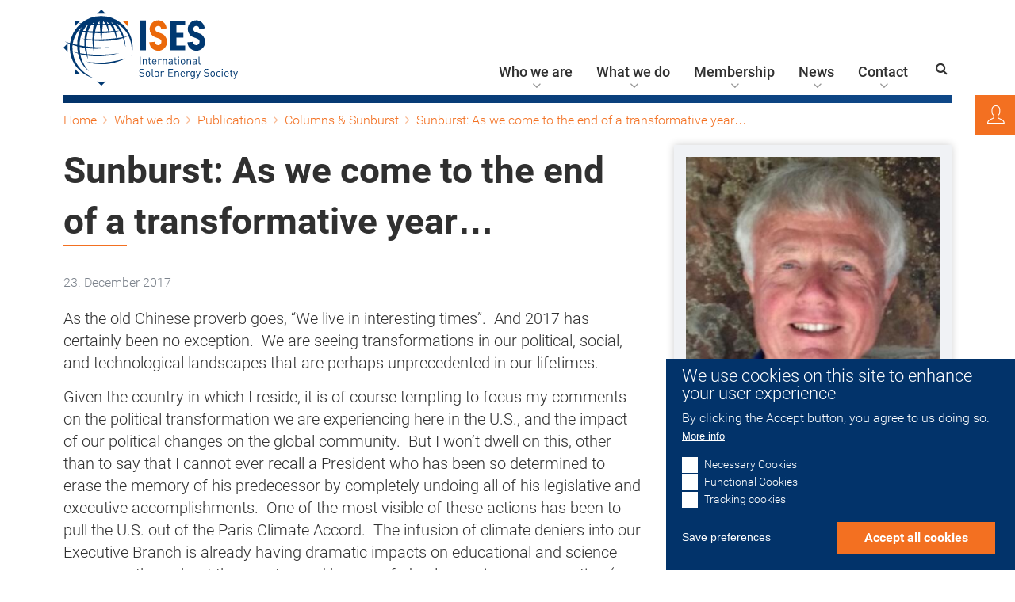

--- FILE ---
content_type: text/html; charset=UTF-8
request_url: https://www.ises.org/what-we-do/publications/sunburst-blog/sunburst-we-come-end-transformative-year
body_size: 57083
content:
<!DOCTYPE html>
<html lang="en" dir="ltr" prefix="content: http://purl.org/rss/1.0/modules/content/  dc: http://purl.org/dc/terms/  foaf: http://xmlns.com/foaf/0.1/  og: http://ogp.me/ns#  rdfs: http://www.w3.org/2000/01/rdf-schema#  schema: http://schema.org/  sioc: http://rdfs.org/sioc/ns#  sioct: http://rdfs.org/sioc/types#  skos: http://www.w3.org/2004/02/skos/core#  xsd: http://www.w3.org/2001/XMLSchema# ">
  <head>
    <meta charset="utf-8" />
<link rel="apple-touch-icon" sizes="180x180" href="/sites/default/files/favicons/apple-touch-icon.png"/>
<link rel="icon" type="image/png" sizes="32x32" href="/sites/default/files/favicons/favicon-32x32.png"/>
<link rel="icon" type="image/png" sizes="16x16" href="/sites/default/files/favicons/favicon-16x16.png"/>
<link rel="manifest" href="/sites/default/files/favicons/site.webmanifest"/>
<link rel="mask-icon" href="/sites/default/files/favicons/safari-pinned-tab.svg" color="#f37021"/>
<meta name="msapplication-TileColor" content="#f37021"/>
<meta name="theme-color" content="#ffffff"/>
<meta name="favicon-generator" content="Drupal responsive_favicons + realfavicongenerator.net" />
<meta name="Generator" content="Drupal 8 (https://www.drupal.org); Commerce 2" />
<meta name="MobileOptimized" content="width" />
<meta name="HandheldFriendly" content="true" />
<meta name="viewport" content="width=device-width, initial-scale=1.0" />
<script>window.euCookieComplianceLoadScripts = function(category) {if (category === "functional_cookies") {var scriptTag = document.createElement("script");scriptTag.src = "\/themes\/swc\/js\/rss.js";document.body.appendChild(scriptTag);}}</script>
<style>div#sliding-popup, div#sliding-popup .eu-cookie-withdraw-banner, .eu-cookie-withdraw-tab {background: #02336a} div#sliding-popup.eu-cookie-withdraw-wrapper { background: transparent; } #sliding-popup h1, #sliding-popup h2, #sliding-popup h3, #sliding-popup p, #sliding-popup label, #sliding-popup div, .eu-cookie-compliance-more-button, .eu-cookie-compliance-secondary-button, .eu-cookie-withdraw-tab { color: #ffffff;} .eu-cookie-withdraw-tab { border-color: #ffffff;}</style>
<link rel="canonical" href="https://www.ises.org/what-we-do/publications/sunburst-blog/sunburst-we-come-end-transformative-year" />
<link rel="shortlink" href="https://www.ises.org/node/1235" />
<link rel="revision" href="https://www.ises.org/what-we-do/publications/sunburst-blog/sunburst-we-come-end-transformative-year" />

    <title>Sunburst: As we come to the end of a transformative year… | ISES</title>
    <link rel="stylesheet" media="all" href="/sites/default/files/css/css_dFvJY7U0n28asTGmfgItq97LNy_PJkHyUgJRvvlKY7c.css" />
<link rel="stylesheet" media="all" href="/sites/default/files/css/css_vBHKnOi4WNz0b9jA3J2a_ugbPeBijZYeuNoDbw1Yvv8.css" />

    
<!--[if lte IE 8]>
<script src="/sites/default/files/js/js_VtafjXmRvoUgAzqzYTA3Wrjkx9wcWhjP0G4ZnnqRamA.js"></script>
<![endif]-->

  </head>
  <body class="page-node-1235 path-node page-node-type-sunburst-blog">
        <a href="#main-content" class="visually-hidden focusable skip-link">
      Skip to main content
    </a>
    
      
  <header id="header" role="banner" style="">
	
<div class="header-fixed">
	<div class="center">
		<div class="block block-system block-system-branding-block">
  
    
        <a href="/" rel="home" class="site-logo">
      <img src="/themes/ises/bilder/ises-logo.svg" alt="Home" />
    </a>
      </div>

		
		<div class="header-navigation">
			<nav role="navigation" aria-labelledby="-menu" class="block block-menu navigation menu--main-navigation-ises">
      
  <h2 id="-menu"></h2>
  

           
                    <ul class="menu menu--root">
                        <li class="menu-item menu-item--expanded menu-item--expanded--level-1 menu-item--level-1">
         <a href="/who-we-are" data-drupal-link-system-path="node/32">Who we are</a>
                                      <ul class="menu menu--level-2">
                        <li class="menu-item menu-item--level-2">
         <a href="/who-we-are/about-ises" data-drupal-link-system-path="node/73">About ISES</a>
                </li>
                   <li class="menu-item menu-item--expanded menu-item--expanded--level-2 menu-item--level-2">
         <a href="/who-we-are/structure" data-drupal-link-system-path="node/74">Structure</a>
                                      <ul class="menu menu--level-3">
                        <li class="menu-item menu-item--expanded menu-item--expanded--level-3 menu-item--level-3">
         <a href="/who-we-are/structure/board-directors" data-drupal-link-system-path="node/86">Board of Directors</a>
                                      <ul class="menu menu--level-4">
                        <li class="menu-item menu-item--level-4">
         <a href="/who-we-are/structure/board-directors/board-elections" data-drupal-link-system-path="node/1413">Board elections</a>
                </li>
          </ul>
    
                </li>
                   <li class="menu-item menu-item--level-3">
         <a href="/who-we-are/structure/ises-headquarters-team" data-drupal-link-system-path="node/87">ISES Headquarters Team</a>
                </li>
                   <li class="menu-item menu-item--level-3">
         <a href="/contact/global-contacts" data-drupal-link-system-path="node/85">Global contacts and sections</a>
                </li>
          </ul>
    
                </li>
                   <li class="menu-item menu-item--level-2">
         <a href="/who-we-are/global-partners" data-drupal-link-system-path="node/132">Global partners</a>
                </li>
                   <li class="menu-item menu-item--level-2">
         <a href="/who-we-are/our-history" data-drupal-link-system-path="node/76">Our History</a>
                </li>
          </ul>
    
                </li>
                   <li class="menu-item menu-item--expanded menu-item--expanded--level-1 menu-item--level-1">
         <a href="/what-we-do" data-drupal-link-system-path="node/35">What we do</a>
                                      <ul class="menu menu--level-2">
                        <li class="menu-item menu-item--expanded menu-item--expanded--level-2 menu-item--level-2">
         <a href="/what-we-do/awards/ises-awards" data-drupal-link-system-path="node/75">Awards</a>
                                      <ul class="menu menu--level-3">
                        <li class="menu-item menu-item--level-3">
         <a href="/what-we-do/ises-awards/solar-energy-journal-best-paper-award" data-drupal-link-system-path="node/1198">Solar Energy Journal Awards</a>
                </li>
                   <li class="menu-item menu-item--expanded menu-item--expanded--level-3 menu-item--level-3">
         <a href="/what-we-do/awards/ises-awards" data-drupal-link-system-path="node/75">ISES Awards</a>
                                      <ul class="menu menu--level-4">
                        <li class="menu-item menu-item--level-4">
         <a href="/who-we-are/ises-awards/farrington-daniels" data-drupal-link-system-path="node/1195">Farrington Daniels</a>
                </li>
                   <li class="menu-item menu-item--level-4">
         <a href="/who-we-are/ises-awards/achievement-action" data-drupal-link-system-path="node/1196">Achievement through Action Award</a>
                </li>
                   <li class="menu-item menu-item--level-4">
         <a href="/who-we-are/ises-awards/global-leadership" data-drupal-link-system-path="node/1197">Global Leadership</a>
                </li>
                   <li class="menu-item menu-item--level-4">
         <a href="/who-we-are/ises-awards/ises-fellows" data-drupal-link-system-path="node/1200">ISES Fellows</a>
                </li>
                   <li class="menu-item menu-item--level-4">
         <a href="/who-we-are/ises-awards/renewable-transformation-challenge" data-drupal-link-system-path="node/1199">Renewable Transformation Challenge</a>
                </li>
          </ul>
    
                </li>
          </ul>
    
                </li>
                   <li class="menu-item menu-item--expanded menu-item--expanded--level-2 menu-item--level-2">
         <a href="/what-we-do/events" data-drupal-link-system-path="node/77">Events</a>
                                      <ul class="menu menu--level-3">
                        <li class="menu-item menu-item--level-3">
         <a href="/what-we-do/events/eurosun-conferences" data-drupal-link-system-path="node/1215">EuroSun Conferences</a>
                </li>
                   <li class="menu-item menu-item--level-3">
         <a href="/what-we-do/events/ises-solar-world-congress" data-drupal-link-system-path="node/1203">ISES Solar World Congress</a>
                </li>
          </ul>
    
                </li>
                   <li class="menu-item menu-item--level-2">
         <a href="/what-we-do/incore-education-initiative" data-drupal-link-system-path="node/1214">InCoRE - Education Initiative</a>
                </li>
                   <li class="menu-item menu-item--level-2">
         <a href="/what-we-do/webinars" data-drupal-link-system-path="node/190">Webinars</a>
                </li>
                   <li class="menu-item menu-item--level-2">
         <a href="/what-we-do/ises-online-museum-solar-energy" data-drupal-link-system-path="node/1294">ISES Online Museum of Solar Energy</a>
                </li>
                   <li class="menu-item menu-item--level-2">
         <a href="/what-we-do/young-ises" data-drupal-link-system-path="node/78">Young ISES</a>
                </li>
                   <li class="menu-item menu-item--expanded menu-item--expanded--level-2 menu-item--level-2">
         <a href="/what-we-do/publications" data-drupal-link-system-path="node/79">Publications</a>
                                      <ul class="menu menu--level-3">
                        <li class="menu-item menu-item--level-3">
         <a href="/what-we-do/publications/solar-energy-advances" data-drupal-link-system-path="node/1204">Solar Energy Advances</a>
                </li>
                   <li class="menu-item menu-item--level-3">
         <a href="/what-we-do/publications/solar-energy-journal" data-drupal-link-system-path="node/184">Solar Energy Journal</a>
                </li>
                   <li class="menu-item menu-item--level-3">
         <a href="http://proceedings.ises.org/">Conference proceedings</a>
                </li>
                   <li class="menu-item menu-item--level-3">
         <a href="https://www.ises.org/what-we-do/publications/ises-column-pv-magazine" data-drupal-link-system-path="node/1362">ISES Column in pv magazine</a>
                </li>
          </ul>
    
                </li>
                   <li class="menu-item menu-item--level-2">
         <a href="/what-we-do/donate-ises" data-drupal-link-system-path="node/210">Support our work!</a>
                </li>
          </ul>
    
                </li>
                   <li class="menu-item menu-item--expanded menu-item--expanded--level-1 menu-item--level-1">
         <a href="/membership" data-drupal-link-system-path="node/36">Membership</a>
                                      <ul class="menu menu--level-2">
                        <li class="menu-item menu-item--expanded menu-item--expanded--level-2 menu-item--level-2">
         <a href="/membership/individual-memberships" data-drupal-link-system-path="node/182">Individual memberships</a>
                                      <ul class="menu menu--level-3">
                        <li class="menu-item menu-item--level-3">
         <a href="/membership/individual-memberships/new-individual-member" title="Buy new Individual Membership" data-drupal-link-system-path="membership/individual-memberships/new-individual-member">New Individual Membership</a>
                </li>
          </ul>
    
                </li>
                   <li class="menu-item menu-item--expanded menu-item--expanded--level-2 menu-item--level-2">
         <a href="/membership/corporate-membership" data-drupal-link-system-path="node/183">Corporate memberships</a>
                                      <ul class="menu menu--level-3">
                        <li class="menu-item menu-item--level-3">
         <a href="/membership/corporate-memberships/new-corporate-member" title="Buy new Corporate Membership" data-drupal-link-system-path="membership/corporate-memberships/new-corporate-member">New Corporate Membership</a>
                </li>
          </ul>
    
                </li>
                   <li class="menu-item menu-item--level-2">
         <a href="/membership/member-directory" data-drupal-link-system-path="node/214">Members directory</a>
                </li>
                   <li class="menu-item menu-item--level-2">
         <a href="/membership/corporate-directory" data-drupal-link-system-path="node/215">Corporate directory</a>
                </li>
                   <li class="menu-item menu-item--level-2">
         <a href="/membership/ien" data-drupal-link-system-path="node/206">International Experts Network</a>
                </li>
                   <li class="menu-item menu-item--level-2">
         <a href="/membership/members-area" data-drupal-link-system-path="node/1310">Members Area</a>
                </li>
          </ul>
    
                </li>
                   <li class="menu-item menu-item--expanded menu-item--expanded--level-1 menu-item--level-1">
         <a href="/news/latest-news" data-drupal-link-system-path="node/83">News</a>
                                      <ul class="menu menu--level-2">
                        <li class="menu-item menu-item--level-2">
         <a href="/news/latest-news" data-drupal-link-system-path="node/83">Latest News</a>
                </li>
          </ul>
    
                </li>
                   <li class="menu-item menu-item--expanded menu-item--expanded--level-1 menu-item--level-1">
         <a href="/contacts" data-drupal-link-system-path="node/80">Contact</a>
                                      <ul class="menu menu--level-2">
                        <li class="menu-item menu-item--level-2">
         <a href="/contact/ises-hq" data-drupal-link-system-path="node/82">ISES Headquarters</a>
                </li>
                   <li class="menu-item menu-item--level-2">
         <a href="/contact/global-contacts" data-drupal-link-system-path="node/85">Global contacts</a>
                </li>
          </ul>
    
                </li>
          </ul>
    
 
 
  </nav>

			<div role="search" class="block block-search container-inline">
  
      <h2>Search</h2>
    
      <form class="search-block-form" data-drupal-selector="search-block-form" action="/search/node" method="get" id="search-block-form" accept-charset="UTF-8">
  <div class="js-form-item form-item js-form-type-search form-type-search js-form-item-keys form-item-keys form-no-label">
      <label for="edit-keys" class="visually-hidden"><span>Search</span></label>
        <input title="Enter the terms you wish to search for." placeholder="Ihr Suchbegriff" data-drupal-selector="edit-keys" type="search" id="edit-keys" name="keys" value="" size="15" maxlength="128" class="form-search" />

        </div>
<div data-drupal-selector="edit-actions" class="form-actions js-form-wrapper form-wrapper" id="edit-actions">
<div class="button-wrapper">
<button data-drupal-selector="edit-submit" type="submit" id="edit-submit" value="Search" class="button js-form-submit form-submit"><span>Search</span></button>
</div></div>

</form>

  </div>

		</div>
		<div class="hamburger">
			<div></div>
			<div></div>
			<div></div>
		  </div>
	</div>
</div>

    <div id="block-dummy" class="block block-block-content block-block-content4f08001f-2e79-4e24-9e3b-130f10358d2f">
  
    
      
  </div>


		<div class="region region-login">
		<div class="login-open"></div>
		<div id="block-userlogin" role="form" class="block block-user block-user-login-block">
  
      <h2>User login</h2>
    
      <form class="user-login-form" data-drupal-selector="user-login-form" action="https://www.ises.org/what-we-do/publications/sunburst-blog/sunburst-we-come-end-transformative-year?destination=https%3A//www.ises.org/what-we-do/publications/sunburst-blog/sunburst-we-come-end-transformative-year" method="post" id="user-login-form" accept-charset="UTF-8">
  <div class="js-form-item form-item js-form-type-textfield form-type-textfield js-form-item-name form-item-name">
      <label for="edit-name" class="js-form-required form-required"><span>Username or email address</span></label>
        <input autocorrect="none" autocapitalize="none" spellcheck="false" data-drupal-selector="edit-name" type="text" id="edit-name" name="name" value="" size="15" maxlength="60" class="form-text required" required="required" aria-required="true" />

        </div>
<div class="js-form-item form-item js-form-type-password form-type-password js-form-item-pass form-item-pass">
      <label for="edit-pass" class="js-form-required form-required"><span>Password</span></label>
        <input data-drupal-selector="edit-pass" type="password" id="edit-pass" name="pass" size="15" maxlength="128" class="form-text required" required="required" aria-required="true" />

        </div>
<input autocomplete="off" data-drupal-selector="form-azw6z-hvpszjtiajmiuy4vdej5dkjeitgsxaagdz2eg" type="hidden" name="form_build_id" value="form-aZW6z_hVPszJtiAjmIUy4VDej5DKJEITgSxaAGDZ2Eg" />
<input data-drupal-selector="edit-user-login-form" type="hidden" name="form_id" value="user_login_form" />
<div data-drupal-selector="edit-actions" class="form-actions js-form-wrapper form-wrapper" id="edit-actions--2">
<div class="button-wrapper">
<button data-drupal-selector="edit-submit" type="submit" id="edit-submit--2" name="op" value="Log in" class="button js-form-submit form-submit"><span>Log in</span></button>
</div></div>

</form>
<div class="item-list"><ul><li><a href="/user/password" title="Send password reset instructions via email." class="request-password-link">Reset your password</a></li></ul></div>
  </div>

	</div>

  </header>

  
  

  

  

  

  <main id="main" role="main">
    <a id="main-content" tabindex="-1"></a>
    <div class="layout-content">
        <div class="region region-content">
    <div data-drupal-messages-fallback class="hidden"></div>
<div id="block-ises-breadcrumbs" class="block block-system block-system-breadcrumb-block">
  
    
        <nav class="breadcrumb" role="navigation" aria-labelledby="system-breadcrumb">
    <h2 id="system-breadcrumb" class="visually-hidden">Breadcrumb</h2>
    <ol>
          <li>
                  <a href="/">Home</a>
              </li>
          <li>
                  <a href="/what-we-do">What we do</a>
              </li>
          <li>
                  <a href="/what-we-do/publications">Publications</a>
              </li>
          <li>
                  <a href="/what-we-do/publications/sunburst">Columns &amp; Sunburst</a>
              </li>
          <li>
                  Sunburst: As we come to the end of a transformative year…
              </li>
        </ol>
  </nav>

  </div>
<div id="block-ises-content" class="block block-system block-system-main-block">
  
    
      
<article role="article" about="https://www.ises.org/what-we-do/publications/sunburst-blog/sunburst-we-come-end-transformative-year" class="node node--type-sunburst-blog node--view-mode-full">

  
    

  
  <div class="node__content">
    <div class="center">
	  <div class="sunburst-left">
        <h1><span class="field field--name-title field--type-string field--label-hidden">Sunburst: As we come to the end of a transformative year…</span>
</h1>
            <div class="field field--name-field-date-blog field--type-datetime field--label-hidden field__items">
            <time datetime="2017-12-23T12:00:00Z" class="datetime">23. December 2017</time>

          </div>
    <div class="clearfix text-formatted field field--name-body field--type-text-with-summary field--label-hidden field__items">
            <p>As the old Chinese proverb goes, “We live in interesting times”.  And 2017 has certainly been no exception.  We are seeing transformations in our political, social, and technological landscapes that are perhaps unprecedented in our lifetimes.</p>
<p>Given the country in which I reside, it is of course tempting to focus my comments on the political transformation we are experiencing here in the U.S., and the impact of our political changes on the global community.  But I won’t dwell on this, other than to say that I cannot ever recall a President who has been so determined to erase the memory of his predecessor by completely undoing all of his legislative and executive accomplishments.  One of the most visible of these actions has been to pull the U.S. out of the Paris Climate Accord.  The infusion of climate deniers into our Executive Branch is already having dramatic impacts on educational and science programs throughout the country, and how our federal agencies are presenting (or rather, removing) climate change information from their web sites.  I could go on and on, but…</p>
<p>We are also facing global social changes, in both negative and positive ways.  There are, in many cases, deepening divides across populations based on political and religious beliefs, as well as economic inequalities.  But we also see a significantconnectiveness across civilizations, thanks to the likes of social media such as Facebook and Twitter, and professional networks such as those borne by LinkedIn and Research Gate.  It is now feasible for a citizen virtually anywhere in the world to communicate with and learn about the political and cultural happenings of far-away societies.  Low-cost international air travel makes any destination in the world easily accessible from any other location within a day’s travel time and at most two to three airline connections.  Despite recent news reports of issues associated with this growth in social media related to “fake news” (which contributes to our social divides), I see these globalizing forces as a positive development for all societies by making knowledge more accessible to more people.</p>
<p>But what I wanted to focus on in my year-end message is the technological transformations that are improving lives everywhere.   Clean, carbon-free renewable energy is now the fastest-growing source of energy worldwide, and in many places the cost of renewable energy is competitive and even lower than traditional fossil energy sources (certainly this is the case in the U.S. despite what is happening on the political side).  Rapid global renewable energy development is not only reducing energy-related carbon emissions, it is providing new sources of high-quality jobs, expanded energy access and security, and economic development opportunities.  The ISES vision of a 100% renewable energy world has already been successfully achieved or approached in many cities, hamlets, and regions, and by numerous corporations and enterprises.  The growth of solar and wind systems worldwide has far exceeded the projections that were made even less than ten years ago.  We are seeing dramatic improvements in electric vehicle (EV) technologies, so that within the next few years EVs will be outselling internal combustion (ICs) vehicles in many markets, and some regions and countries will soon be forbidding the sale of ICs.  A growing technological work force, including members of ISES, is dramatically advancing the clean energy revolution, and I thank all of you for your significant contributions through your innovative and creative actions to mitigate the environmental, economic, and energy challenges facing society.</p>
<p>So, as we end a year of significant political, social, and technological events, I am optimistic that, in 2018, thanks to you and to the millions of global citizens who are supporting and transforming our energy system with the development and deployment of clean energy technologies, we are on a path towards a more equitable, prosperous, and healthy society.</p>
<p>Again, I thank you for your excellent work and for your support of ISES, and wish all of you a very fulfilling holiday season and happy new year</p>

          </div>

	  </div>
	  <div class="sunburst-right">
		            
<article role="article" about="https://www.ises.org/node/111" class="node node--type-person node--view-mode-teaser">

  
  <div class="node__content">
        <div class="field field--name-field-image field--type-image field--label-hidden field__items">
                  <img src="/sites/default/files/styles/person/public/SWC%202023/daverenne_6ab8049867ef2ddaaa834bab64c01288.jpg?itok=_JCfV0jU" width="400" height="400" alt="" typeof="foaf:Image" class="image-style-person" />


  
          </div>

    <span>This article was written by:</span>
    <h4><span class="field field--name-title field--type-string field--label-hidden">Dr. David Renné</span>
</h4>
        <div class="field field--name-field-function field--type-string field--label-hidden field__items">
            ISES Member at Large Representative
          </div>

  </div>

</article>

      
	  </div>
	</div>
  </div>

</article>

  </div>

  </div>

    </div>
  </main>

      <footer id="footer" role="contentinfo">
		  <div class="region region-footer">
	<div class="center">
	  <div class="block block-views block-views-blockfooter-block-3">
  
    
      <div class="views-element-container"><div class="view view-footer view-id-footer view-display-id-block_3 js-view-dom-id-6eaafb61319f24dd44bd13be6701ef83bd340ddc230abac7549934abcb38f7f1">
  
    
      
      <div class="view-content">
          <div class="views-row"><div class="views-field views-field-nothing"><span class="field-content"><h4>Address</h4>
International Solar Energy Society
<span class="footer-address-street">Wiesentalstr. 50</span>

<span class="footer-address-city">79115 Freiburg, Germany</span></span></div><div class="views-field views-field-nothing-1"><h4>Contact</h4>
<div class="ico-tel"><a href="tel:%2B49761459060">+49 761 459 06 0</a></div>

<div class="ico-email"><span class="spamspan"><span class="u">hq</span><img class="spamspan-image" alt="at" src="/modules/contrib/spamspan/image.gif" /><span class="d">ises.org</span></span></div></div></div>

    </div>
  
          </div>
</div>

  </div>

	  <div id="block-webform" class="block block-webform block-webform-block">
  
    
      <form class="webform-submission-form webform-submission-add-form webform-submission-ises-org-newsletter-form webform-submission-ises-org-newsletter-add-form webform-submission-ises-org-newsletter-node-1235-form webform-submission-ises-org-newsletter-node-1235-add-form js-webform-details-toggle webform-details-toggle" data-form-defaults="[]" data-drupal-selector="webform-submission-ises-org-newsletter-node-1235-add-form" action="/what-we-do/publications/sunburst-blog/sunburst-we-come-end-transformative-year" method="post" id="webform-submission-ises-org-newsletter-node-1235-add-form" accept-charset="UTF-8">
  
  <div id="edit-markup" class="js-form-item form-item js-form-type-webform-markup form-type-webform-markup js-form-item-markup form-item-markup form-no-label">
        <h4>Subscribe to the ISES mailing list</h4>
        </div>
<fieldset data-drupal-selector="edit-block-left" id="edit-block-left" class="js-webform-type-fieldset webform-type-fieldset js-form-item form-item js-form-wrapper form-wrapper">
      <legend>
    <span class="visually-hidden fieldset-legend">Block Left</span>
  </legend>
  <div class="fieldset-wrapper">
            <div class="js-form-item form-item js-form-type-textfield form-type-textfield js-form-item-civicrm-1-contact-1-contact-first-name form-item-civicrm-1-contact-1-contact-first-name">
      <label for="edit-civicrm-1-contact-1-contact-first-name" class="js-form-required form-required"><span>First Name</span></label>
        <input class="civicrm-enabled form-text required" data-civicrm-field-key="civicrm_1_contact_1_contact_first_name" data-drupal-selector="edit-civicrm-1-contact-1-contact-first-name" type="text" id="edit-civicrm-1-contact-1-contact-first-name" name="civicrm_1_contact_1_contact_first_name" value="" size="60" maxlength="255" required="required" aria-required="true" />

        </div>
<div class="js-form-item form-item js-form-type-textfield form-type-textfield js-form-item-civicrm-1-contact-1-contact-last-name form-item-civicrm-1-contact-1-contact-last-name">
      <label for="edit-civicrm-1-contact-1-contact-last-name" class="js-form-required form-required"><span>Last Name</span></label>
        <input class="civicrm-enabled form-text required" data-civicrm-field-key="civicrm_1_contact_1_contact_last_name" data-drupal-selector="edit-civicrm-1-contact-1-contact-last-name" type="text" id="edit-civicrm-1-contact-1-contact-last-name" name="civicrm_1_contact_1_contact_last_name" value="" size="60" maxlength="255" required="required" aria-required="true" />

        </div>

          </div>
</fieldset>
<fieldset data-drupal-selector="edit-block-right" id="edit-block-right" class="js-webform-type-fieldset webform-type-fieldset js-form-item form-item js-form-wrapper form-wrapper">
      <legend>
    <span class="visually-hidden fieldset-legend">Block right</span>
  </legend>
  <div class="fieldset-wrapper">
            <div class="js-form-item form-item js-form-type-email form-type-email js-form-item-civicrm-1-contact-1-email-email form-item-civicrm-1-contact-1-email-email">
      <label for="edit-civicrm-1-contact-1-email-email" class="js-form-required form-required"><span>Email</span></label>
        <input class="civicrm-enabled form-email required" data-civicrm-field-key="civicrm_1_contact_1_email_email" data-drupal-selector="edit-civicrm-1-contact-1-email-email" type="email" id="edit-civicrm-1-contact-1-email-email" name="civicrm_1_contact_1_email_email" value="" size="60" maxlength="254" required="required" aria-required="true" />

        </div>
<div class="js-form-item form-item js-form-type-select form-type-select js-form-item-civicrm-1-contact-1-address-country-id form-item-civicrm-1-contact-1-address-country-id">
      <label for="edit-civicrm-1-contact-1-address-country-id"><span>Country</span></label>
        <select class="civicrm-enabled form-select" data-civicrm-field-key="civicrm_1_contact_1_address_country_id" data-drupal-selector="edit-civicrm-1-contact-1-address-country-id" id="edit-civicrm-1-contact-1-address-country-id" name="civicrm_1_contact_1_address_country_id"><option value="" selected="selected">Country</option><option value="1001">Afghanistan</option><option value="1241">Åland Islands</option><option value="1002">Albania</option><option value="1003">Algeria</option><option value="1004">American Samoa</option><option value="1005">Andorra</option><option value="1006">Angola</option><option value="1007">Anguilla</option><option value="1008">Antarctica</option><option value="1009">Antigua and Barbuda</option><option value="1010">Argentina</option><option value="1011">Armenia</option><option value="1012">Aruba</option><option value="1013">Australia</option><option value="1014">Austria</option><option value="1015">Azerbaijan</option><option value="1212">Bahamas</option><option value="1016">Bahrain</option><option value="1017">Bangladesh</option><option value="1018">Barbados</option><option value="1019">Belarus</option><option value="1020">Belgium</option><option value="1021">Belize</option><option value="1022">Benin</option><option value="1023">Bermuda</option><option value="1024">Bhutan</option><option value="1025">Bolivia</option><option value="1250">Bonaire, Saint Eustatius and Saba</option><option value="1026">Bosnia and Herzegovina</option><option value="1027">Botswana</option><option value="1028">Bouvet Island</option><option value="1029">Brazil</option><option value="1030">British Indian Ocean Territory</option><option value="1032">Brunei Darussalam</option><option value="1033">Bulgaria</option><option value="1034">Burkina Faso</option><option value="1036">Burundi</option><option value="1037">Cambodia</option><option value="1038">Cameroon</option><option value="1039">Canada</option><option value="1040">Cape Verde</option><option value="1041">Cayman Islands</option><option value="1042">Central African Republic</option><option value="1043">Chad</option><option value="1044">Chile</option><option value="1045">China</option><option value="1046">Christmas Island</option><option value="1047">Cocos (Keeling) Islands</option><option value="1048">Colombia</option><option value="1049">Comoros</option><option value="1051">Congo, Republic Of The</option><option value="1050">Congo, The Democratic Republic of the</option><option value="1052">Cook Islands</option><option value="1053">Costa Rica</option><option value="1054">Côte d’Ivoire</option><option value="1055">Croatia</option><option value="1056">Cuba</option><option value="1248">Curaçao</option><option value="1057">Cyprus</option><option value="1058">Czech Republic</option><option value="1059">Denmark</option><option value="1060">Djibouti</option><option value="1061">Dominica</option><option value="1062">Dominican Republic</option><option value="1064">Ecuador</option><option value="1065">Egypt</option><option value="1066">El Salvador</option><option value="1067">Equatorial Guinea</option><option value="1068">Eritrea</option><option value="1069">Estonia</option><option value="1203">Eswatini</option><option value="1070">Ethiopia</option><option value="1072">Falkland Islands (Malvinas)</option><option value="1073">Faroe Islands</option><option value="1074">Fiji</option><option value="1075">Finland</option><option value="1076">France</option><option value="1077">French Guiana</option><option value="1078">French Polynesia</option><option value="1079">French Southern Territories</option><option value="1080">Gabon</option><option value="1213">Gambia</option><option value="1081">Georgia</option><option value="1082">Germany</option><option value="1083">Ghana</option><option value="1084">Gibraltar</option><option value="1085">Greece</option><option value="1086">Greenland</option><option value="1087">Grenada</option><option value="1088">Guadeloupe</option><option value="1089">Guam</option><option value="1090">Guatemala</option><option value="1245">Guernsey</option><option value="1091">Guinea</option><option value="1092">Guinea-Bissau</option><option value="1093">Guyana</option><option value="1094">Haiti</option><option value="1095">Heard Island and McDonald Islands</option><option value="1096">Holy See (Vatican City State)</option><option value="1097">Honduras</option><option value="1098">Hong Kong</option><option value="1099">Hungary</option><option value="1100">Iceland</option><option value="1101">India</option><option value="1102">Indonesia</option><option value="1103">Iran, Islamic Republic of</option><option value="1104">Iraq</option><option value="1105">Ireland</option><option value="1246">Isle of Man</option><option value="1106">Israel</option><option value="1107">Italy</option><option value="1108">Jamaica</option><option value="1109">Japan</option><option value="1244">Jersey</option><option value="1110">Jordan</option><option value="1111">Kazakhstan</option><option value="1112">Kenya</option><option value="1113">Kiribati</option><option value="1114">Korea, Democratic People&#039;s Republic of</option><option value="1115">Korea, Republic of</option><option value="1251">Kosovo</option><option value="1116">Kuwait</option><option value="1117">Kyrgyzstan</option><option value="1118">Lao People&#039;s Democratic Republic</option><option value="1119">Latvia</option><option value="1120">Lebanon</option><option value="1121">Lesotho</option><option value="1122">Liberia</option><option value="1123">Libya</option><option value="1124">Liechtenstein</option><option value="1125">Lithuania</option><option value="1126">Luxembourg</option><option value="1127">Macao</option><option value="1129">Madagascar</option><option value="1130">Malawi</option><option value="1131">Malaysia</option><option value="1132">Maldives</option><option value="1133">Mali</option><option value="1134">Malta</option><option value="1135">Marshall Islands</option><option value="1136">Martinique</option><option value="1137">Mauritania</option><option value="1138">Mauritius</option><option value="1139">Mayotte</option><option value="1140">Mexico</option><option value="1141">Micronesia, Federated States of</option><option value="1142">Moldova</option><option value="1143">Monaco</option><option value="1144">Mongolia</option><option value="1243">Montenegro</option><option value="1145">Montserrat</option><option value="1146">Morocco</option><option value="1147">Mozambique</option><option value="1035">Myanmar</option><option value="1148">Namibia</option><option value="1149">Nauru</option><option value="1150">Nepal</option><option value="1152">Netherlands</option><option value="1153">New Caledonia</option><option value="1154">New Zealand</option><option value="1155">Nicaragua</option><option value="1156">Niger</option><option value="1157">Nigeria</option><option value="1158">Niue</option><option value="1159">Norfolk Island</option><option value="1128">North Macedonia</option><option value="1160">Northern Mariana Islands</option><option value="1161">Norway</option><option value="1162">Oman</option><option value="1163">Pakistan</option><option value="1164">Palau</option><option value="1165">Palestine, State of</option><option value="1166">Panama</option><option value="1167">Papua New Guinea</option><option value="1168">Paraguay</option><option value="1169">Peru</option><option value="1170">Philippines</option><option value="1171">Pitcairn</option><option value="1172">Poland</option><option value="1173">Portugal</option><option value="1174">Puerto Rico</option><option value="1175">Qatar</option><option value="1179">Reunion</option><option value="1176">Romania</option><option value="1177">Russian Federation</option><option value="1178">Rwanda</option><option value="1180">Saint Helena</option><option value="1181">Saint Kitts and Nevis</option><option value="1182">Saint Lucia</option><option value="1183">Saint Pierre and Miquelon</option><option value="1184">Saint Vincent and the Grenadines</option><option value="1185">Samoa</option><option value="1186">San Marino</option><option value="1207">Sao Tome and Principe</option><option value="1187">Saudi Arabia</option><option value="1188">Senegal</option><option value="1242">Serbia</option><option value="1238">Serbia and Montenegro</option><option value="1189">Seychelles</option><option value="1190">Sierra Leone</option><option value="1191">Singapore</option><option value="1249">Sint Maarten (Dutch Part)</option><option value="1192">Slovakia</option><option value="1193">Slovenia</option><option value="1194">Solomon Islands</option><option value="1195">Somalia</option><option value="1196">South Africa</option><option value="1197">South Georgia and the South Sandwich Islands</option><option value="1247">South Sudan</option><option value="1198">Spain</option><option value="1199">Sri Lanka</option><option value="1200">Sudan</option><option value="1201">Suriname</option><option value="1202">Svalbard and Jan Mayen</option><option value="1204">Sweden</option><option value="1205">Switzerland</option><option value="1206">Syrian Arab Republic</option><option value="1208">Taiwan</option><option value="1209">Tajikistan</option><option value="1210">Tanzania, United Republic of</option><option value="1211">Thailand</option><option value="1063">Timor-Leste</option><option value="1214">Togo</option><option value="1215">Tokelau</option><option value="1216">Tonga</option><option value="1217">Trinidad and Tobago</option><option value="1218">Tunisia</option><option value="1219">Turkey</option><option value="1220">Turkmenistan</option><option value="1221">Turks and Caicos Islands</option><option value="1222">Tuvalu</option><option value="1223">Uganda</option><option value="1224">Ukraine</option><option value="1225">United Arab Emirates</option><option value="1226">United Kingdom</option><option value="1228">United States</option><option value="1227">United States Minor Outlying Islands</option><option value="1229">Uruguay</option><option value="1230">Uzbekistan</option><option value="1231">Vanuatu</option><option value="1232">Venezuela</option><option value="1233">Viet Nam</option><option value="1031">Virgin Islands, British</option><option value="1234">Virgin Islands, U.S.</option><option value="1235">Wallis and Futuna</option><option value="1236">Western Sahara</option><option value="1237">Yemen</option><option value="1239">Zambia</option><option value="1240">Zimbabwe</option></select>
        </div>

          </div>
</fieldset>
<fieldset class="width-100 js-webform-type-fieldset webform-type-fieldset js-form-item form-item js-form-wrapper form-wrapper" data-drupal-selector="edit-submit" id="edit-submit--2">
      <legend>
    <span class="visually-hidden fieldset-legend">Submit</span>
  </legend>
  <div class="fieldset-wrapper">
            <div  data-drupal-selector="edit-captcha" class="captcha"><input data-drupal-selector="edit-captcha-sid" type="hidden" name="captcha_sid" value="11848120" />
<input data-drupal-selector="edit-captcha-token" type="hidden" name="captcha_token" value="qTxcnNQeyoRe47g77nEh3_VwEcgEQfeiUV3TFtLTcKU" />
<img data-drupal-selector="edit-captcha-image" src="/image-captcha-generate/11848120/1769099744" width="384" height="128" alt="Image CAPTCHA" title="Image CAPTCHA" typeof="foaf:Image" />
<div class="js-form-item form-item js-form-type-textfield form-type-textfield js-form-item-captcha-response form-item-captcha-response">
      <label for="edit-captcha-response" class="js-form-required form-required"><span>Characters</span></label>
        <input autocomplete="off" data-drupal-selector="edit-captcha-response" aria-describedby="edit-captcha-response--description" type="text" id="edit-captcha-response" name="captcha_response" value="" size="15" maxlength="128" class="form-text required" required="required" aria-required="true" />

            <div id="edit-captcha-response--description" class="description">
      Enter the characters shown in the image.
    </div>
  </div>

<div class="reload-captcha-wrapper">
    <a href="/image-captcha-refresh/webform_submission_ises_org_newsletter_node_1235_add_form" class="reload-captcha">Get new captcha!</a>
</div>
</div>
<div data-drupal-selector="edit-actions" class="form-actions webform-actions js-form-wrapper form-wrapper" id="edit-actions--2">
<div class="button-wrapper">
<button class="webform-button--submit button button--primary js-form-submit form-submit" data-drupal-selector="edit-actions-submit" type="submit" id="edit-actions-submit" name="op" value="Submit"><span>Submit</span></button>
</div>
</div>

          </div>
</fieldset>
<input autocomplete="off" data-drupal-selector="form-zbeyn53z1kfsb9b3wxloywh1kn8axy10-t2gcwhko-k" type="hidden" name="form_build_id" value="form-zBeYn53z1kFsb9b3wxlOYWh1KN8AXY10-T2GcwhKo_k" />
<input data-drupal-selector="edit-webform-submission-ises-org-newsletter-node-1235-add-form" type="hidden" name="form_id" value="webform_submission_ises_org_newsletter_node_1235_add_form" />


  
</form>

  </div>

	</div>
	<div class="block block-views block-views-blockfooter-block-2">
  
    
      <div class="views-element-container"><div class="view view-footer view-id-footer view-display-id-block_2 js-view-dom-id-feaf68d47eba1a04b1b252021e7679b7086686eb12c24942227efc7c095643f7">
  
    
      
      <div class="view-content">
          <div class="views-row"><div class="views-field views-field-field-linked-in"><a href="https://www.linkedin.com/company/international-solar-energy-society?trk=top_nav_home" target="_blank">https://www.linkedin.com/company/international-solar-energy-society?trk=top_nav…</a></div><div class="views-field views-field-field-youtube"><a href="https://www.youtube.com/c/InternationalSolarEnergySocietyISESFreiburg" target="_blank">https://www.youtube.com/c/InternationalSolarEnergySocietyISESFreiburg</a></div></div>

    </div>
  
          </div>
</div>

  </div>

  </div>

		
		<div class="copy"><div class="center"><div class="copy-year">&copy; 2026 International Solar Energy Society - Founded 1954</div><div class="copy-menu"><nav role="navigation" aria-labelledby="-menu" class="block block-menu navigation menu--footer-ises">
      
  <h2 id="-menu"></h2>
  

        
              <ul class="menu">
                    <li class="menu-item">
        <a href="/legal-notice" data-drupal-link-system-path="node/15">Legal Notice</a>
              </li>
                <li class="menu-item">
        <a href="/privacy" data-drupal-link-system-path="node/37">Privacy Policy</a>
              </li>
                <li class="menu-item">
        <a href="/terms-conditions" data-drupal-link-system-path="node/1270">Terms &amp; Conditions</a>
              </li>
        </ul>
  


  </nav>
</div></div></div>
    </footer>
  

    
    <script type="application/json" data-drupal-selector="drupal-settings-json">{"path":{"baseUrl":"\/","scriptPath":null,"pathPrefix":"","currentPath":"node\/1235","currentPathIsAdmin":false,"isFront":false,"currentLanguage":"en"},"pluralDelimiter":"\u0003","suppressDeprecationErrors":true,"eu_cookie_compliance":{"cookie_policy_version":"1.0.0","popup_enabled":true,"popup_agreed_enabled":false,"popup_hide_agreed":false,"popup_clicking_confirmation":false,"popup_scrolling_confirmation":false,"popup_html_info":"\u003Cdiv role=\u0022alertdialog\u0022 aria-labelledby=\u0022popup-text\u0022  class=\u0022eu-cookie-compliance-banner eu-cookie-compliance-banner-info eu-cookie-compliance-banner--categories\u0022\u003E\n  \u003Cdiv class=\u0022popup-content info eu-cookie-compliance-content\u0022\u003E\n    \u003Cdiv id=\u0022popup-text\u0022 class=\u0022eu-cookie-compliance-message\u0022\u003E\n      \u003Ch2\u003EWe use cookies on this site to enhance your user experience\u003C\/h2\u003E\n\u003Cp\u003EBy clicking the Accept button, you agree to us doing so.\u003C\/p\u003E\n\n              \u003Cbutton type=\u0022button\u0022 class=\u0022find-more-button eu-cookie-compliance-more-button\u0022\u003EMore info\u003C\/button\u003E\n          \u003C\/div\u003E\n\n          \u003Cdiv id=\u0022eu-cookie-compliance-categories\u0022 class=\u0022eu-cookie-compliance-categories\u0022\u003E\n                  \u003Cdiv class=\u0022eu-cookie-compliance-category\u0022\u003E\n            \u003Cdiv\u003E\n              \u003Cinput type=\u0022checkbox\u0022 name=\u0022cookie-categories\u0022 id=\u0022cookie-category-necessary_cookies\u0022\n                     value=\u0022necessary_cookies\u0022\n                                           \u003E\n              \u003Clabel for=\u0022cookie-category-necessary_cookies\u0022\u003ENecessary Cookies\u003C\/label\u003E\n            \u003C\/div\u003E\n                      \u003C\/div\u003E\n                  \u003Cdiv class=\u0022eu-cookie-compliance-category\u0022\u003E\n            \u003Cdiv\u003E\n              \u003Cinput type=\u0022checkbox\u0022 name=\u0022cookie-categories\u0022 id=\u0022cookie-category-functional_cookies\u0022\n                     value=\u0022functional_cookies\u0022\n                                           \u003E\n              \u003Clabel for=\u0022cookie-category-functional_cookies\u0022\u003EFunctional Cookies\u003C\/label\u003E\n            \u003C\/div\u003E\n                      \u003C\/div\u003E\n                  \u003Cdiv class=\u0022eu-cookie-compliance-category\u0022\u003E\n            \u003Cdiv\u003E\n              \u003Cinput type=\u0022checkbox\u0022 name=\u0022cookie-categories\u0022 id=\u0022cookie-category-tracking_cookies\u0022\n                     value=\u0022tracking_cookies\u0022\n                                           \u003E\n              \u003Clabel for=\u0022cookie-category-tracking_cookies\u0022\u003ETracking cookies\u003C\/label\u003E\n            \u003C\/div\u003E\n                      \u003C\/div\u003E\n                          \u003Cdiv class=\u0022eu-cookie-compliance-categories-buttons\u0022\u003E\n            \u003Cbutton type=\u0022button\u0022\n                    class=\u0022eu-cookie-compliance-save-preferences-button\u0022\u003ESave preferences\u003C\/button\u003E\n          \u003C\/div\u003E\n              \u003C\/div\u003E\n    \n    \u003Cdiv id=\u0022popup-buttons\u0022 class=\u0022eu-cookie-compliance-buttons eu-cookie-compliance-has-categories\u0022\u003E\n      \u003Cbutton type=\u0022button\u0022 class=\u0022agree-button eu-cookie-compliance-default-button\u0022\u003EAccept all cookies\u003C\/button\u003E\n              \u003Cbutton type=\u0022button\u0022 class=\u0022eu-cookie-withdraw-button visually-hidden\u0022\u003EWithdraw consent\u003C\/button\u003E\n          \u003C\/div\u003E\n  \u003C\/div\u003E\n\u003C\/div\u003E","use_mobile_message":false,"mobile_popup_html_info":"\u003Cdiv role=\u0022alertdialog\u0022 aria-labelledby=\u0022popup-text\u0022  class=\u0022eu-cookie-compliance-banner eu-cookie-compliance-banner-info eu-cookie-compliance-banner--categories\u0022\u003E\n  \u003Cdiv class=\u0022popup-content info eu-cookie-compliance-content\u0022\u003E\n    \u003Cdiv id=\u0022popup-text\u0022 class=\u0022eu-cookie-compliance-message\u0022\u003E\n      \n              \u003Cbutton type=\u0022button\u0022 class=\u0022find-more-button eu-cookie-compliance-more-button\u0022\u003EMore info\u003C\/button\u003E\n          \u003C\/div\u003E\n\n          \u003Cdiv id=\u0022eu-cookie-compliance-categories\u0022 class=\u0022eu-cookie-compliance-categories\u0022\u003E\n                  \u003Cdiv class=\u0022eu-cookie-compliance-category\u0022\u003E\n            \u003Cdiv\u003E\n              \u003Cinput type=\u0022checkbox\u0022 name=\u0022cookie-categories\u0022 id=\u0022cookie-category-necessary_cookies\u0022\n                     value=\u0022necessary_cookies\u0022\n                                           \u003E\n              \u003Clabel for=\u0022cookie-category-necessary_cookies\u0022\u003ENecessary Cookies\u003C\/label\u003E\n            \u003C\/div\u003E\n                      \u003C\/div\u003E\n                  \u003Cdiv class=\u0022eu-cookie-compliance-category\u0022\u003E\n            \u003Cdiv\u003E\n              \u003Cinput type=\u0022checkbox\u0022 name=\u0022cookie-categories\u0022 id=\u0022cookie-category-functional_cookies\u0022\n                     value=\u0022functional_cookies\u0022\n                                           \u003E\n              \u003Clabel for=\u0022cookie-category-functional_cookies\u0022\u003EFunctional Cookies\u003C\/label\u003E\n            \u003C\/div\u003E\n                      \u003C\/div\u003E\n                  \u003Cdiv class=\u0022eu-cookie-compliance-category\u0022\u003E\n            \u003Cdiv\u003E\n              \u003Cinput type=\u0022checkbox\u0022 name=\u0022cookie-categories\u0022 id=\u0022cookie-category-tracking_cookies\u0022\n                     value=\u0022tracking_cookies\u0022\n                                           \u003E\n              \u003Clabel for=\u0022cookie-category-tracking_cookies\u0022\u003ETracking cookies\u003C\/label\u003E\n            \u003C\/div\u003E\n                      \u003C\/div\u003E\n                          \u003Cdiv class=\u0022eu-cookie-compliance-categories-buttons\u0022\u003E\n            \u003Cbutton type=\u0022button\u0022\n                    class=\u0022eu-cookie-compliance-save-preferences-button\u0022\u003ESave preferences\u003C\/button\u003E\n          \u003C\/div\u003E\n              \u003C\/div\u003E\n    \n    \u003Cdiv id=\u0022popup-buttons\u0022 class=\u0022eu-cookie-compliance-buttons eu-cookie-compliance-has-categories\u0022\u003E\n      \u003Cbutton type=\u0022button\u0022 class=\u0022agree-button eu-cookie-compliance-default-button\u0022\u003EAccept all cookies\u003C\/button\u003E\n              \u003Cbutton type=\u0022button\u0022 class=\u0022eu-cookie-withdraw-button visually-hidden\u0022\u003EWithdraw consent\u003C\/button\u003E\n          \u003C\/div\u003E\n  \u003C\/div\u003E\n\u003C\/div\u003E","mobile_breakpoint":768,"popup_html_agreed":false,"popup_use_bare_css":false,"popup_height":"auto","popup_width":"440px","popup_delay":1000,"popup_link":"\/privacy","popup_link_new_window":true,"popup_position":false,"fixed_top_position":true,"popup_language":"en","store_consent":false,"better_support_for_screen_readers":false,"cookie_name":"","reload_page":false,"domain":"","domain_all_sites":false,"popup_eu_only_js":false,"cookie_lifetime":100,"cookie_session":0,"set_cookie_session_zero_on_disagree":0,"disagree_do_not_show_popup":false,"method":"categories","automatic_cookies_removal":true,"allowed_cookies":"tracking:category:_ga\r\ntracking:_pk_id.3.a70e\r\ntracking:_pk_ses.3.a70e\r\nnecessary:notification-333","withdraw_markup":"\u003Cbutton type=\u0022button\u0022 class=\u0022eu-cookie-withdraw-tab\u0022\u003EPrivacy settings\u003C\/button\u003E\n\u003Cdiv role=\u0022alertdialog\u0022 aria-labelledby=\u0022popup-text\u0022 class=\u0022eu-cookie-withdraw-banner\u0022\u003E\n  \u003Cdiv class=\u0022popup-content info eu-cookie-compliance-content\u0022\u003E\n    \u003Cdiv id=\u0022popup-text\u0022 class=\u0022eu-cookie-compliance-message\u0022\u003E\n      \u003Ch2\u003EWe use cookies on this site to enhance your user experience\u003C\/h2\u003E\n\u003Cp\u003EYou have given your consent for us to set cookies.\u003C\/p\u003E\n\n    \u003C\/div\u003E\n    \u003Cdiv id=\u0022popup-buttons\u0022 class=\u0022eu-cookie-compliance-buttons\u0022\u003E\n      \u003Cbutton type=\u0022button\u0022 class=\u0022eu-cookie-withdraw-button\u0022\u003EWithdraw consent\u003C\/button\u003E\n    \u003C\/div\u003E\n  \u003C\/div\u003E\n\u003C\/div\u003E","withdraw_enabled":false,"reload_options":0,"reload_routes_list":"","withdraw_button_on_info_popup":false,"cookie_categories":["necessary_cookies","functional_cookies","tracking_cookies"],"cookie_categories_details":{"necessary_cookies":{"uuid":"02d58b6b-9ba4-4b87-8f08-71152a5e5d41","langcode":"en","status":true,"dependencies":[],"id":"necessary_cookies","label":"Necessary Cookies","description":"","checkbox_default_state":"unchecked","weight":-9},"functional_cookies":{"uuid":"f4a5224f-f9f1-405d-a676-3043e13d988c","langcode":"en","status":true,"dependencies":[],"id":"functional_cookies","label":"Functional Cookies","description":"","checkbox_default_state":"unchecked","weight":-8},"tracking_cookies":{"uuid":"16b6ab6c-9e4d-440c-82e1-17d27e52a89e","langcode":"en","status":true,"dependencies":[],"id":"tracking_cookies","label":"Tracking cookies","description":"","checkbox_default_state":"unchecked","weight":-7}},"enable_save_preferences_button":true,"cookie_value_disagreed":"0","cookie_value_agreed_show_thank_you":"1","cookie_value_agreed":"2","containing_element":"body","settings_tab_enabled":false,"open_by_default":true},"ajaxTrustedUrl":{"form_action_p_pvdeGsVG5zNF_XLGPTvYSKCf43t8qZYSwcfZl2uzM":true,"\/search\/node":true},"webform_civicrm":{"defaultCountry":1228,"defaultStates":{"AL":"Alabama","AK":"Alaska","AS":"American Samoa","AZ":"Arizona","AR":"Arkansas","AA":"Armed Forces Americas","AE":"Armed Forces Europe","AP":"Armed Forces Pacific","CA":"California","CO":"Colorado","CT":"Connecticut","DE":"Delaware","DC":"District of Columbia","FL":"Florida","GA":"Georgia","GU":"Guam","HI":"Hawaii","ID":"Idaho","IL":"Illinois","IN":"Indiana","IA":"Iowa","KS":"Kansas","KY":"Kentucky","LA":"Louisiana","ME":"Maine","MD":"Maryland","MA":"Massachusetts","MI":"Michigan","MN":"Minnesota","MS":"Mississippi","MO":"Missouri","MT":"Montana","NE":"Nebraska","NV":"Nevada","NH":"New Hampshire","NJ":"New Jersey","NM":"New Mexico","NY":"New York","NC":"North Carolina","ND":"North Dakota","MP":"Northern Mariana Islands","OH":"Ohio","OK":"Oklahoma","OR":"Oregon","PA":"Pennsylvania","PR":"Puerto Rico","RI":"Rhode Island","SC":"South Carolina","SD":"South Dakota","TN":"Tennessee","TX":"Texas","UM":"United States Minor Outlying Islands","UT":"Utah","VT":"Vermont","VI":"Virgin Islands","VA":"Virginia","WA":"Washington","WV":"West Virginia","WI":"Wisconsin","WY":"Wyoming"},"noCountry":"- First Choose a Country -","callbackPath":"\/webform-civicrm\/js"},"user":{"uid":0,"permissionsHash":"32f080f74def9dce844aebe3fb077f87c02736a17592922f1234fb3fb0135c1f"}}</script>
<script src="/sites/default/files/js/js_4pWzGRpriNqrBuGwIoboJ7V_fpRqtnIyxi91Oq5E2_0.js"></script>
<script src="/modules/contrib/eu_cookie_compliance/js/eu_cookie_compliance.js?v=1.19" defer></script>
<script src="/sites/default/files/js/js_gVa792Lv0gxG_k8Zg2RPSh0teQy19EOHB1zeN71B9xk.js"></script>

  </body>
</html>


--- FILE ---
content_type: image/svg+xml
request_url: https://www.ises.org/themes/ises/bilder/ises-logo.svg
body_size: 15176
content:
<svg xmlns="http://www.w3.org/2000/svg" viewBox="0 0 503.11 219.07"><defs><style>.cls-1{fill:#003871;}.cls-2{fill:#eb690b;}</style></defs><title>Logo ISES_blue on transparent</title><g id="neu"><path class="cls-1" d="M221.4,344.93l.62-.17-.75.07a91.07,91.07,0,0,0-57-20.2h-.38l-.81,0a89.64,89.64,0,0,0-56.64,20.43c-8-.74-11.74-1.39-11.74-1.39a71.83,71.83,0,0,0,10.13,2.75,91.74,91.74,0,0,0-30.87,56.13c-9.62-2.77-14.84-4.91-14.84-4.91s4.73,3.26,14.55,7.21a78.82,78.82,0,0,0-.47,8.48c0,49.76,33.39,80,68.38,89.9-33.21-16.25-60.68-43-60.68-89.31a55.4,55.4,0,0,1,.38-6.26c3.93,1.34,8.38,2.68,13.4,4a115.34,115.34,0,0,0,1.88,18.68c-8.24-1.64-12.7-3-12.7-3A77.51,77.51,0,0,0,97,432.5c5,23.85,17.48,39.53,31.67,51.18-11.57-14.1-21-27.1-25-49.26A174,174,0,0,0,121.74,438c2.36,6.79,4.47,11.24,4.47,11.24s-1-4.46-2.06-10.89a239.81,239.81,0,0,0,37.16,2,202.32,202.32,0,0,0,54.8-8.89,370.46,370.46,0,0,1-50.91,4.37,349.43,349.43,0,0,1-41.74-1.62c-.87-5.39-1.73-11.63-2.26-17.64,4.36.56,8.95,1,13.79,1.39q2.94.22,5.81.34c1,7,2.06,12.26,2.06,12.26s-.19-5.35-.29-12.2a201.4,201.4,0,0,0,47.81-4.06,366.72,366.72,0,0,1-47.85-.24c0-5.6,0-11.62.33-16.35.05-.81.11-1.59.16-2.39,6.07.52,12.88.87,20.37.92.51,6.94.84,11.6.84,11.6s.3-4.66.77-11.59c8,0,16.84-.35,26.35-1.23,6.23-.57,12-1.43,17.16-2.44.42,1.8.8,3.51,1.14,5.12,0-1.77-.06-3.54-.15-5.31A160.09,160.09,0,0,0,226.82,388,125.13,125.13,0,0,1,234,413.93a103.54,103.54,0,0,0-3.68-27.11,90.91,90.91,0,0,0,10.19-4.11s-4,.88-10.76,2.08a99.88,99.88,0,0,0-20-37.29l.95-.18C244,365.9,256,404.95,251.31,440.44,261.6,400.46,247.06,365.68,221.4,344.93ZM115.8,391.21c-.3,4.42-.47,9.06-.47,14,0,2,.1,4.08.28,6.12-4.95-.7-9.62-1.47-14-2.28,0,0,0-.09,0-.14a93,93,0,0,1,8.73-39.25c2.44.48,5.13,1,8.12,1.4a145,145,0,0,0-2.62,19.14c-4.89-.54-7.51-1-7.51-1S110.92,390.07,115.8,391.21Zm28.67-49.26q-.8,2.34-1.5,5.07l-4.55-.12A36.53,36.53,0,0,1,144.47,341.94Zm14.45-2.25c.2,2,.43,4.57.69,7.56l-6.53-.06A21.66,21.66,0,0,1,158.92,339.7Zm10.51-.09a22.83,22.83,0,0,1,6.91,7.54c-2.53.05-5.1.09-7.68.1C168.95,344.09,169.21,341.46,169.43,339.61Zm-45.15,9.89,1.39.15a83,83,0,0,0-6.44,18q-4.13-.29-7.59-.6A71.08,71.08,0,0,1,124.29,349.5Zm.64,22.41c4.31.52,9.09,1,14.36,1.34-.35,5.54-.56,11.68-.61,18.48-6.81-.23-12.6-.61-17.23-1A109,109,0,0,1,124.93,371.91Zm1.18-3.84a58.73,58.73,0,0,1,9.12-17.55q3.27.25,6.83.45a149,149,0,0,0-2.43,17.69Q132.26,368.43,126.11,368.07Zm25-16.69q4.23.14,8.82.21c.43,5.25.91,11.29,1.39,17.44-5.35,0-10.39-.08-15.07-.18A95.62,95.62,0,0,1,151.15,351.38Zm17.13.25c3.53,0,7-.14,10.33-.32a81.47,81.47,0,0,1,5.77,17.29c-5.53.22-11.42.38-17.46.43C167.38,362.85,167.85,356.8,168.28,351.63Zm15-.63c2.42-.18,4.77-.4,7-.65a77,77,0,0,1,10.13,17.37c-4.33.29-9.22.57-14.47.8A127.64,127.64,0,0,0,183.33,351Zm-1-4c-.59-2.08-1.22-4-1.91-5.84a38.64,38.64,0,0,1,6.87,5.68Zm10.11-5.61a63.18,63.18,0,0,1,6.64,4.92l-3.19.16Q194.22,343.81,192.41,341.4ZM107,357.12a78.93,78.93,0,0,0-4.51,9l-3.43-.43A78,78,0,0,1,107,357.12Zm-8.76,9.58c1.05.32,2.25.66,3.6,1-4.56,11.37-7.11,24.77-7.22,39.94-4.77-1-9.09-2-13-3A85.73,85.73,0,0,1,98.24,366.7Zm22.14,67.22c-6.53-.72-12.29-1.56-17.18-2.39a143.06,143.06,0,0,1-1.51-18.25c4.46,1,9.28,1.85,14.47,2.63A116.61,116.61,0,0,0,120.38,433.93Zm19.81-20-.89-.06c-6.48-.49-12.62-1.12-18.42-1.86-.11-2-.18-3.9-.18-5.72,0-4.85.21-9.49.61-13.91,4.63.9,10.45,1.84,17.37,2.57v0A154.21,154.21,0,0,0,140.19,413.94Zm3.11-22.08c.55-6.8,1.28-12.87,2.15-18.24q7.54.38,16.3.44c.48,6.25.93,12.4,1.32,17.7C155.85,392,149.24,392,143.29,391.86ZM190,390.13c-8.81.81-17,1.3-24.65,1.56.36-5.3.79-11.43,1.24-17.63,6.59-.08,12.89-.52,18.69-1.15a100.65,100.65,0,0,1,1.47,12.4q0-6.54-.39-12.52c5.65-.65,10.81-1.48,15.29-2.33a147.36,147.36,0,0,1,5.79,17.74C202,388.89,196.19,389.56,190,390.13ZM209.18,388a106.53,106.53,0,0,0-3.41-18.34c4.65-1,8.32-1.92,10.7-2.57a126.76,126.76,0,0,1,9.35,18.42C221.15,386.26,215.52,387.13,209.18,388Zm6.93-21.48c-2.52.24-6.3.57-11,.92a92,92,0,0,0-7.5-17.93q2.21-.3,4.26-.62A90.2,90.2,0,0,1,216.11,366.49Z" transform="translate(-55.03 -305.86)"/><path class="cls-1" d="M122,455.84s23.17,11.79,67,5.38a144.58,144.58,0,0,0,45-14.67,261,261,0,0,1-42.31,9.67C149.75,462.34,122,455.84,122,455.84Z" transform="translate(-55.03 -305.86)"/><path class="cls-1" d="M164.37,317.58a89.69,89.69,0,0,0-12.5.78l12.5-12.5,12.5,12.5A89.68,89.68,0,0,0,164.37,317.58Z" transform="translate(-55.03 -305.86)"/><path class="cls-1" d="M164.36,513.2a89.68,89.68,0,0,0,12.5-.78l-12.5,12.5-12.5-12.5A89.67,89.67,0,0,0,164.36,513.2Z" transform="translate(-55.03 -305.86)"/><path class="cls-1" d="M95.34,346.17a89.45,89.45,0,0,0-8.29,9.39V337.88h17.68A89.39,89.39,0,0,0,95.34,346.17Z" transform="translate(-55.03 -305.86)"/><path class="cls-1" d="M66.75,415.2a89.68,89.68,0,0,0,.78,12.5L55,415.2l12.5-12.5A89.69,89.69,0,0,0,66.75,415.2Z" transform="translate(-55.03 -305.86)"/><path class="cls-1" d="M95.34,484.22a89.58,89.58,0,0,0,9.39,8.29H87.05V474.84A89.34,89.34,0,0,0,95.34,484.22Z" transform="translate(-55.03 -305.86)"/><path class="cls-2" d="M233.39,346.17a89.22,89.22,0,0,0-9.39-8.29h17.68v17.68A89.6,89.6,0,0,0,233.39,346.17Z" transform="translate(-55.03 -305.86)"/><path class="cls-1" d="M275.13,464V441.55h2.39V464Z" transform="translate(-55.03 -305.86)"/><path class="cls-1" d="M293.52,464v-9.54c0-2.74-1.48-4.13-3.81-4.13s-3.84,1.42-3.84,4.13V464H283.6v-15.5h2.27v1.7a5.58,5.58,0,0,1,4.35-1.89,5.43,5.43,0,0,1,4,1.45,5.73,5.73,0,0,1,1.61,4.31V464Z" transform="translate(-55.03 -305.86)"/><path class="cls-1" d="M305.65,464c-2.64,0-4-1.86-4-4.16V450.3h-2v-1.73h2v-4.85h2.27v4.85h3.31v1.73h-3.31v9.45c0,1.42.66,2.27,2.11,2.27h1.2v2Z" transform="translate(-55.03 -305.86)"/><path class="cls-1" d="M312.92,456.82c0,3.4,1.6,5.35,4.56,5.35a5.09,5.09,0,0,0,4.06-1.76l1.54,1.35a7.1,7.1,0,0,1-5.67,2.39c-4.09,0-6.76-2.46-6.76-7.94,0-5,2.42-7.94,6.35-7.94s6.36,2.9,6.36,7.5v1Zm7.71-4.28a4,4,0,0,0-7.24,0,6.56,6.56,0,0,0-.47,2.58h8.18A6.56,6.56,0,0,0,320.63,452.54Z" transform="translate(-55.03 -305.86)"/><path class="cls-1" d="M336.85,451.44a3.24,3.24,0,0,0-2.68-1.13c-2.27,0-3.71,1.8-3.71,4.16V464h-2.27v-15.5h2.27v1.89a5.2,5.2,0,0,1,4.35-2.08,4.77,4.77,0,0,1,3.72,1.45Z" transform="translate(-55.03 -305.86)"/><path class="cls-1" d="M351.37,464v-9.54c0-2.74-1.48-4.13-3.81-4.13s-3.84,1.42-3.84,4.13V464h-2.27v-15.5h2.27v1.7a5.58,5.58,0,0,1,4.35-1.89,5.43,5.43,0,0,1,4,1.45,5.73,5.73,0,0,1,1.61,4.31V464Z" transform="translate(-55.03 -305.86)"/><path class="cls-1" d="M367.94,464v-1.48a5.44,5.44,0,0,1-4.47,1.67c-2.14,0-3.4-.41-4.38-1.42a4.46,4.46,0,0,1-1.17-3.15c0-2.71,1.89-4.47,5.35-4.47h4.66v-1.48c0-2.27-1.13-3.4-4-3.4-2,0-3,.47-3.9,1.76l-1.54-1.42c1.38-1.8,3-2.3,5.48-2.3,4.16,0,6.21,1.8,6.21,5.17V464Zm0-7.15H363.6c-2.33,0-3.46.95-3.46,2.74s1.1,2.65,3.56,2.65a4.53,4.53,0,0,0,3.46-1,3.58,3.58,0,0,0,.79-2.68Z" transform="translate(-55.03 -305.86)"/><path class="cls-1" d="M380.07,464c-2.64,0-4-1.86-4-4.16V450.3h-2v-1.73h2v-4.85h2.27v4.85h3.31v1.73h-3.31v9.45c0,1.42.66,2.27,2.11,2.27h1.2v2Z" transform="translate(-55.03 -305.86)"/><path class="cls-1" d="M386.05,444.07v-2.55h2.55v2.55Zm.13,19.9v-15.5h2.27V464Z" transform="translate(-55.03 -305.86)"/><path class="cls-1" d="M404.1,462.4a6.47,6.47,0,0,1-8.88,0c-1.57-1.61-1.89-3.78-1.89-6.17s.32-4.57,1.89-6.17a6.47,6.47,0,0,1,8.88,0c1.57,1.61,1.89,3.78,1.89,6.17S405.68,460.79,404.1,462.4Zm-1.61-11a4,4,0,0,0-2.84-1.13,3.9,3.9,0,0,0-2.8,1.13c-1.13,1.13-1.26,3.05-1.26,4.79s.13,3.65,1.26,4.79a3.9,3.9,0,0,0,2.8,1.13A4,4,0,0,0,402.5,461c1.13-1.13,1.23-3.06,1.23-4.79S403.63,452.57,402.5,451.44Z" transform="translate(-55.03 -305.86)"/><path class="cls-1" d="M420.77,464v-9.54c0-2.74-1.48-4.13-3.81-4.13s-3.84,1.42-3.84,4.13V464h-2.27v-15.5h2.27v1.7a5.58,5.58,0,0,1,4.35-1.89,5.43,5.43,0,0,1,4,1.45A5.73,5.73,0,0,1,423,454V464Z" transform="translate(-55.03 -305.86)"/><path class="cls-1" d="M437.33,464v-1.48a5.44,5.44,0,0,1-4.47,1.67c-2.14,0-3.4-.41-4.38-1.42a4.46,4.46,0,0,1-1.16-3.15c0-2.71,1.89-4.47,5.35-4.47h4.66v-1.48c0-2.27-1.13-3.4-4-3.4-2,0-3,.47-3.91,1.76l-1.54-1.42c1.39-1.8,3-2.3,5.48-2.3,4.16,0,6.2,1.8,6.2,5.17V464Zm0-7.15H433c-2.33,0-3.46.95-3.46,2.74s1.1,2.65,3.56,2.65a4.53,4.53,0,0,0,3.46-1,3.58,3.58,0,0,0,.79-2.68Z" transform="translate(-55.03 -305.86)"/><path class="cls-1" d="M449,464c-2.71,0-3.94-1.76-3.94-4.13v-18.3h2.27v18.2c0,1.51.5,2.27,2.08,2.27h1.23v2Z" transform="translate(-55.03 -305.86)"/><path class="cls-1" d="M280.89,499.26a9.77,9.77,0,0,1-7.68-3l1.64-1.64a7.7,7.7,0,0,0,6.11,2.46c3.28,0,5.29-1.54,5.29-4.16a3.61,3.61,0,0,0-1.07-2.8,4.83,4.83,0,0,0-2.93-1.07l-2.61-.41a8.15,8.15,0,0,1-4.13-1.7,5.3,5.3,0,0,1-1.7-4.19c0-3.81,2.74-6.33,7.18-6.33a9,9,0,0,1,6.68,2.46l-1.54,1.54a7.06,7.06,0,0,0-5.23-1.92c-3,0-4.72,1.67-4.72,4.16a3.24,3.24,0,0,0,1,2.58,6.45,6.45,0,0,0,3,1.23l2.46.38a7.22,7.22,0,0,1,4.09,1.58,5.61,5.61,0,0,1,1.89,4.44C288.64,496.83,285.55,499.26,280.89,499.26Z" transform="translate(-55.03 -305.86)"/><path class="cls-1" d="M303.19,497.5a6.47,6.47,0,0,1-8.88,0c-1.58-1.61-1.89-3.78-1.89-6.17s.31-4.57,1.89-6.17a6.47,6.47,0,0,1,8.88,0c1.57,1.61,1.89,3.78,1.89,6.17S304.76,495.89,303.19,497.5Zm-1.61-11a4,4,0,0,0-2.83-1.13,3.9,3.9,0,0,0-2.8,1.13c-1.13,1.13-1.26,3.05-1.26,4.79s.13,3.65,1.26,4.79a3.9,3.9,0,0,0,2.8,1.13,4,4,0,0,0,2.83-1.13c1.13-1.13,1.23-3.06,1.23-4.79S302.72,487.67,301.58,486.54Z" transform="translate(-55.03 -305.86)"/><path class="cls-1" d="M313.8,499.07c-2.7,0-3.93-1.76-3.93-4.13v-18.3h2.26v18.2c0,1.51.5,2.27,2.08,2.27h1.22v2Z" transform="translate(-55.03 -305.86)"/><path class="cls-1" d="M328.06,499.07v-1.48a5.44,5.44,0,0,1-4.47,1.67c-2.14,0-3.4-.41-4.38-1.42a4.46,4.46,0,0,1-1.17-3.15c0-2.71,1.89-4.47,5.35-4.47h4.66v-1.48c0-2.27-1.13-3.4-4-3.4-2,0-3,.47-3.9,1.76l-1.54-1.42c1.38-1.8,3-2.3,5.48-2.3,4.16,0,6.2,1.8,6.2,5.17v10.52Zm0-7.15h-4.35c-2.33,0-3.46.95-3.46,2.74s1.1,2.65,3.56,2.65a4.53,4.53,0,0,0,3.46-1,3.58,3.58,0,0,0,.79-2.68Z" transform="translate(-55.03 -305.86)"/><path class="cls-1" d="M344.51,486.54a3.24,3.24,0,0,0-2.68-1.13c-2.27,0-3.72,1.8-3.72,4.16v9.51h-2.27v-15.5h2.27v1.89a5.2,5.2,0,0,1,4.35-2.08,4.77,4.77,0,0,1,3.72,1.45Z" transform="translate(-55.03 -305.86)"/><path class="cls-1" d="M357.36,499.07V476.65h13.92v2.14H359.75v7.91h9.83v2.14h-9.83v8.09h11.53v2.14Z" transform="translate(-55.03 -305.86)"/><path class="cls-1" d="M385.77,499.07v-9.54c0-2.74-1.48-4.13-3.81-4.13s-3.84,1.42-3.84,4.13v9.54h-2.27v-15.5h2.27v1.7a5.58,5.58,0,0,1,4.35-1.89,5.43,5.43,0,0,1,4,1.45,5.73,5.73,0,0,1,1.61,4.31v9.92Z" transform="translate(-55.03 -305.86)"/><path class="cls-1" d="M395,491.92c0,3.4,1.61,5.35,4.57,5.35a5.09,5.09,0,0,0,4.06-1.76l1.54,1.35a7.1,7.1,0,0,1-5.67,2.39c-4.1,0-6.77-2.46-6.77-7.94,0-5,2.42-7.94,6.36-7.94s6.36,2.9,6.36,7.5v1Zm7.71-4.28a4,4,0,0,0-7.24,0,6.49,6.49,0,0,0-.47,2.58h8.19A6.49,6.49,0,0,0,402.69,487.64Z" transform="translate(-55.03 -305.86)"/><path class="cls-1" d="M418.91,486.54a3.24,3.24,0,0,0-2.68-1.13c-2.27,0-3.72,1.8-3.72,4.16v9.51h-2.27v-15.5h2.27v1.89a5.2,5.2,0,0,1,4.35-2.08,4.77,4.77,0,0,1,3.72,1.45Z" transform="translate(-55.03 -305.86)"/><path class="cls-1" d="M427.42,506.19a6.84,6.84,0,0,1-5.26-2.08l1.48-1.45a4.77,4.77,0,0,0,3.72,1.54c3,0,4.25-2.11,4.25-4.76V497a5,5,0,0,1-4.35,2,5.33,5.33,0,0,1-3.75-1.39c-1.54-1.54-1.89-3.94-1.89-6.46s.35-4.91,1.89-6.46a5.4,5.4,0,0,1,3.78-1.35,4.89,4.89,0,0,1,4.35,2v-1.83h2.23v16C433.87,503.38,431.48,506.19,427.42,506.19Zm.35-20.79c-3.37,0-3.87,2.9-3.87,5.79s.5,5.79,3.87,5.79,3.84-2.9,3.84-5.79S431.13,485.4,427.76,485.4Z" transform="translate(-55.03 -305.86)"/><path class="cls-1" d="M443.39,502.82a4.51,4.51,0,0,1-1.1,1.83,4.25,4.25,0,0,1-3,1.07h-1v-2H439c1.58,0,2-.5,2.55-1.92l1.1-3-5.57-15.18h2.46L443.76,496,448,483.58h2.46Z" transform="translate(-55.03 -305.86)"/><path class="cls-1" d="M467.64,499.26a9.77,9.77,0,0,1-7.68-3l1.64-1.64a7.7,7.7,0,0,0,6.11,2.46c3.28,0,5.29-1.54,5.29-4.16a3.61,3.61,0,0,0-1.07-2.8,4.83,4.83,0,0,0-2.93-1.07l-2.61-.41a8.15,8.15,0,0,1-4.12-1.7,5.3,5.3,0,0,1-1.7-4.19c0-3.81,2.74-6.33,7.18-6.33a9,9,0,0,1,6.68,2.46l-1.54,1.54a7.07,7.07,0,0,0-5.23-1.92c-3,0-4.72,1.67-4.72,4.16a3.24,3.24,0,0,0,1,2.58,6.46,6.46,0,0,0,3,1.23l2.46.38a7.22,7.22,0,0,1,4.09,1.58,5.61,5.61,0,0,1,1.89,4.44C475.39,496.83,472.3,499.26,467.64,499.26Z" transform="translate(-55.03 -305.86)"/><path class="cls-1" d="M489.94,497.5a6.47,6.47,0,0,1-8.88,0c-1.57-1.61-1.89-3.78-1.89-6.17s.32-4.57,1.89-6.17a6.47,6.47,0,0,1,8.88,0c1.57,1.61,1.89,3.78,1.89,6.17S491.52,495.89,489.94,497.5Zm-1.61-11a4,4,0,0,0-2.84-1.13,3.9,3.9,0,0,0-2.8,1.13c-1.13,1.13-1.26,3.05-1.26,4.79s.13,3.65,1.26,4.79a3.9,3.9,0,0,0,2.8,1.13,4,4,0,0,0,2.84-1.13c1.13-1.13,1.23-3.06,1.23-4.79S489.47,487.67,488.34,486.54Z" transform="translate(-55.03 -305.86)"/><path class="cls-1" d="M502.7,499.26c-3.9,0-6.87-2.64-6.87-7.94s3-7.94,6.87-7.94a6.14,6.14,0,0,1,5.1,2.3l-1.54,1.45a4.26,4.26,0,0,0-3.56-1.73,4.2,4.2,0,0,0-3.59,1.76,9.08,9.08,0,0,0,0,8.31,4.2,4.2,0,0,0,3.59,1.76,4.29,4.29,0,0,0,3.56-1.76L507.8,497A6.14,6.14,0,0,1,502.7,499.26Z" transform="translate(-55.03 -305.86)"/><path class="cls-1" d="M512,479.17v-2.55h2.55v2.55Zm.13,19.9v-15.5h2.27v15.5Z" transform="translate(-55.03 -305.86)"/><path class="cls-1" d="M521.51,491.92c0,3.4,1.61,5.35,4.57,5.35a5.09,5.09,0,0,0,4.06-1.76l1.54,1.35a7.1,7.1,0,0,1-5.67,2.39c-4.1,0-6.77-2.46-6.77-7.94,0-5,2.42-7.94,6.36-7.94s6.36,2.9,6.36,7.5v1Zm7.71-4.28a4,4,0,0,0-7.24,0,6.49,6.49,0,0,0-.47,2.58h8.19A6.49,6.49,0,0,0,529.22,487.64Z" transform="translate(-55.03 -305.86)"/><path class="cls-1" d="M541.13,499.07c-2.64,0-4-1.86-4-4.16V485.4h-2v-1.73h2v-4.85h2.27v4.85h3.31v1.73h-3.31v9.45c0,1.42.66,2.27,2.11,2.27h1.2v2Z" transform="translate(-55.03 -305.86)"/><path class="cls-1" d="M551.08,502.82a4.51,4.51,0,0,1-1.1,1.83,4.25,4.25,0,0,1-3,1.07h-1v-2h.69c1.58,0,2-.5,2.55-1.92l1.1-3-5.57-15.18h2.46L551.46,496l4.22-12.44h2.46Z" transform="translate(-55.03 -305.86)"/><path class="cls-1" d="M292.93,423.28H275.88V337h17.05Z" transform="translate(-55.03 -305.86)"/><polygon class="cls-1" points="350.83 45.79 350.83 31.97 308.81 31.97 308.81 117.42 350.83 117.42 350.83 103.6 325.87 103.6 325.87 80.8 345.73 80.8 345.73 66.97 325.87 66.97 325.87 45.79 350.83 45.79"/><path class="cls-2" d="M334.47,373.55l-5.56-1.79c-7-2.51-9.16-4.85-9.16-10.05a8.55,8.55,0,0,1,8.62-8.8c4.85,0,8.08,3.23,8.44,8.44L352.53,360c-1-13.31-11.5-23.22-24.34-23.22-13.64,0-24.59,11.31-24.59,25.31a24,24,0,0,0,5,15.26c3.23,4.49,6.45,6.46,15.79,9.7l3.41,1.26c7.54,2.69,9.87,5,9.87,10.23,0,5.56-3.95,9.7-9.33,9.7a9.29,9.29,0,0,1-9.7-9.52l-15.93,1.39A24,24,0,0,0,306.12,412c4.49,7.54,13.63,12.57,22.61,12.57,13.65,0,25.31-11.85,25.31-25.85a26.46,26.46,0,0,0-5.92-16.33C344.88,378.22,341.47,376.06,334.47,373.55Z" transform="translate(-55.03 -305.86)"/><path class="cls-1" d="M444.42,373.55l-5.56-1.79c-7-2.51-9.15-4.85-9.15-10.05a8.55,8.55,0,0,1,8.62-8.8c4.85,0,8.08,3.23,8.44,8.44L462.48,360c-1-13.31-11.5-23.22-24.35-23.22-13.64,0-24.58,11.31-24.58,25.31a24,24,0,0,0,5,15.26c3.23,4.49,6.45,6.46,15.79,9.7l3.41,1.26c7.54,2.69,9.87,5,9.87,10.23,0,5.56-3.95,9.7-9.33,9.7a9.29,9.29,0,0,1-9.7-9.52l-15.93,1.39A23.94,23.94,0,0,0,416.06,412c4.49,7.54,13.63,12.57,22.61,12.57,13.65,0,25.31-11.85,25.31-25.85a26.46,26.46,0,0,0-5.92-16.33C454.83,378.22,451.42,376.06,444.42,373.55Z" transform="translate(-55.03 -305.86)"/></g></svg>